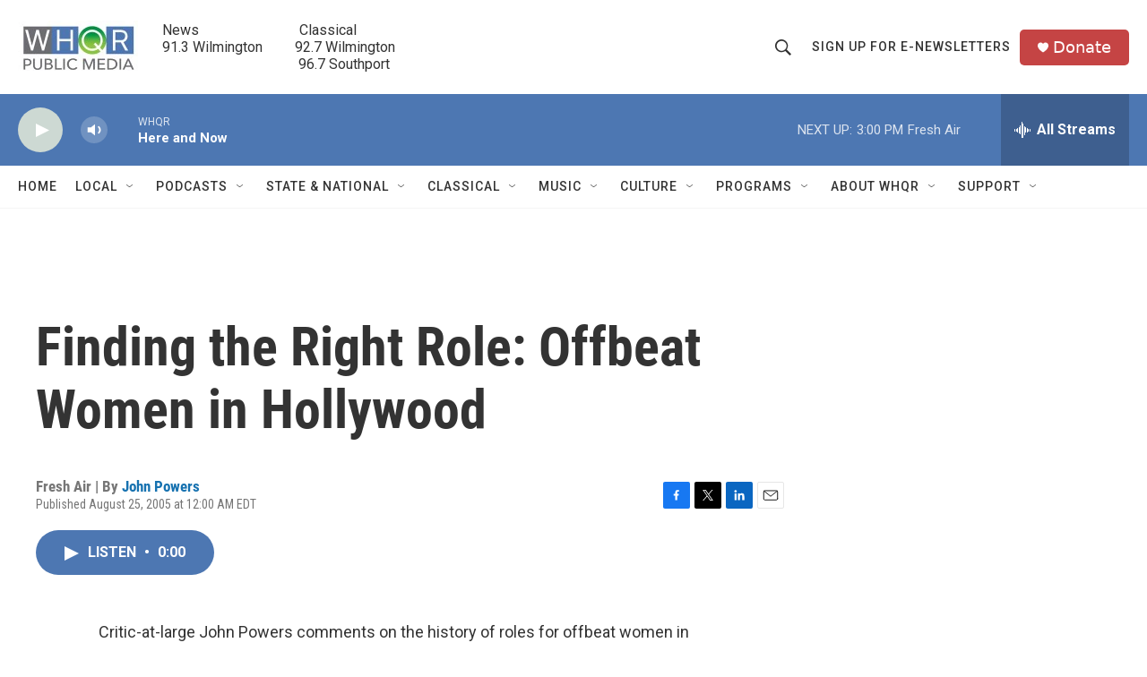

--- FILE ---
content_type: text/html; charset=utf-8
request_url: https://www.google.com/recaptcha/api2/aframe
body_size: 267
content:
<!DOCTYPE HTML><html><head><meta http-equiv="content-type" content="text/html; charset=UTF-8"></head><body><script nonce="U-tPg8wFGVr6dTeSy_YFbg">/** Anti-fraud and anti-abuse applications only. See google.com/recaptcha */ try{var clients={'sodar':'https://pagead2.googlesyndication.com/pagead/sodar?'};window.addEventListener("message",function(a){try{if(a.source===window.parent){var b=JSON.parse(a.data);var c=clients[b['id']];if(c){var d=document.createElement('img');d.src=c+b['params']+'&rc='+(localStorage.getItem("rc::a")?sessionStorage.getItem("rc::b"):"");window.document.body.appendChild(d);sessionStorage.setItem("rc::e",parseInt(sessionStorage.getItem("rc::e")||0)+1);localStorage.setItem("rc::h",'1769023725418');}}}catch(b){}});window.parent.postMessage("_grecaptcha_ready", "*");}catch(b){}</script></body></html>